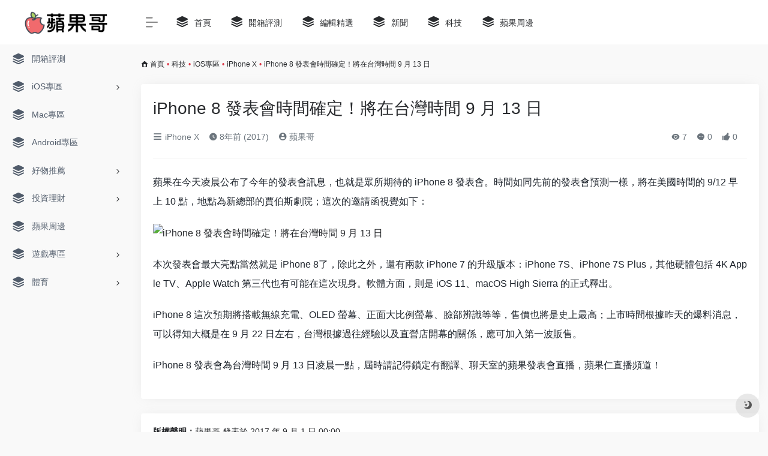

--- FILE ---
content_type: text/html; charset=UTF-8
request_url: https://appleguy.cc/25285/
body_size: 12398
content:
<!DOCTYPE html>
<html lang="zh-TW" class="io-grey-mode">
<head> 
<script>
    var default_c = "io-grey-mode";
    var night = document.cookie.replace(/(?:(?:^|.*;\s*)io_night_mode\s*\=\s*([^;]*).*$)|^.*$/, "$1"); 
    try {
        if (night === "0" || (!night && window.matchMedia("(prefers-color-scheme: dark)").matches)) {
            document.documentElement.classList.add("io-black-mode");
            document.documentElement.classList.remove(default_c);
        } else {
            document.documentElement.classList.remove("io-black-mode");
            document.documentElement.classList.add(default_c);
        }
    } catch (_) {}
</script><meta charset="UTF-8">
<meta name="renderer" content="webkit"/>
<meta name="force-rendering" content="webkit"/>
<meta http-equiv="X-UA-Compatible" content="IE=edge, chrome=1">
<meta name="viewport" content="width=device-width, initial-scale=1.0, minimum-scale=1.0, maximum-scale=1.0, user-scalable=no">
<title>iPhone 8 發表會時間確定！將在台灣時間 9 月 13 日 | 蘋果哥</title>
<meta name="theme-color" content="#f9f9f9" />
<meta name="keywords" content="" />
<meta name="description" content="蘋果在今天凌晨公布了今年的發表會訊息，也就是眾所期待的 iPhone 8 發表會。時間如同先前的發表會預測一樣，將在美國時間的 9/12 早上 10 點，地點為新總部的賈伯斯劇院；這次的邀請函視覺如下：本次發表會最大..." />
<meta property="og:type" content="article">
<meta property="og:url" content="https://appleguy.cc/25285/"/> 
<meta property="og:title" content="iPhone 8 發表會時間確定！將在台灣時間 9 月 13 日 | 蘋果哥">
<meta property="og:description" content="蘋果在今天凌晨公布了今年的發表會訊息，也就是眾所期待的 iPhone 8 發表會。時間如同先前的發表會預測一樣，將在美國時間的 9/12 早上 10 點，地點為新總部的賈伯斯劇院；這次的邀請函視覺如下：本次發表會最大...">
<meta property="og:image" content="https://appleguy.cc/wp-content/uploads/2023/01/20230113081217-63c11261d9d48.png">
<meta property="og:site_name" content="蘋果哥">
<link rel="shortcut icon" href="https://appleguy.cc/wp-content/uploads/2023/01/logo.png">
<link rel="apple-touch-icon" href="https://appleguy.cc/wp-content/uploads/2023/01/logo.png">
<!--[if IE]><script src="https://appleguy.cc/wp-content/themes/onenav/js/html5.min.js"></script><![endif]-->
<meta name='robots' content='index, follow, max-image-preview:large, max-snippet:-1, max-video-preview:-1' />

	<!-- This site is optimized with the Yoast SEO Premium plugin v19.7 (Yoast SEO v22.0) - https://yoast.com/wordpress/plugins/seo/ -->
	<link rel="canonical" href="https://appleguy.cc/25285/" />
	<meta property="og:locale" content="zh_TW" />
	<meta property="og:type" content="article" />
	<meta property="og:title" content="iPhone 8 發表會時間確定！將在台灣時間 9 月 13 日" />
	<meta property="og:description" content="蘋果在今天凌晨公布了今年的發表會訊息，也就是眾所期待的 iPhone 8 發表會。時間如同先前的發表會預測一樣 [&hellip;]" />
	<meta property="og:url" content="https://appleguy.cc/25285/" />
	<meta property="og:site_name" content="蘋果哥" />
	<meta property="article:published_time" content="2017-08-31T16:00:00+00:00" />
	<meta property="og:image" content="https://appleguy.cc/wp-content/uploads/2023/01/20230113081217-63c11261d9d48.png" />
	<meta property="og:image:width" content="800" />
	<meta property="og:image:height" content="450" />
	<meta property="og:image:type" content="image/png" />
	<meta name="author" content="蘋果哥" />
	<meta name="twitter:card" content="summary_large_image" />
	<meta name="twitter:label1" content="作者:" />
	<meta name="twitter:data1" content="蘋果哥" />
	<script type="application/ld+json" class="yoast-schema-graph">{"@context":"https://schema.org","@graph":[{"@type":"WebPage","@id":"https://appleguy.cc/25285/","url":"https://appleguy.cc/25285/","name":"iPhone 8 發表會時間確定！將在台灣時間 9 月 13 日 - 蘋果哥","isPartOf":{"@id":"https://appleguy.cc/#website"},"primaryImageOfPage":{"@id":"https://appleguy.cc/25285/#primaryimage"},"image":{"@id":"https://appleguy.cc/25285/#primaryimage"},"thumbnailUrl":"https://appleguy.cc/wp-content/uploads/2023/01/20230113081217-63c11261d9d48.png","datePublished":"2017-08-31T16:00:00+00:00","dateModified":"2017-08-31T16:00:00+00:00","author":{"@id":"https://appleguy.cc/#/schema/person/cdb1b252970bc0fe2ef14ea2e9f8f79e"},"breadcrumb":{"@id":"https://appleguy.cc/25285/#breadcrumb"},"inLanguage":"zh-TW","potentialAction":[{"@type":"ReadAction","target":["https://appleguy.cc/25285/"]}]},{"@type":"ImageObject","inLanguage":"zh-TW","@id":"https://appleguy.cc/25285/#primaryimage","url":"https://appleguy.cc/wp-content/uploads/2023/01/20230113081217-63c11261d9d48.png","contentUrl":"https://appleguy.cc/wp-content/uploads/2023/01/20230113081217-63c11261d9d48.png","width":800,"height":450},{"@type":"BreadcrumbList","@id":"https://appleguy.cc/25285/#breadcrumb","itemListElement":[{"@type":"ListItem","position":1,"name":"Home","item":"https://appleguy.cc/"},{"@type":"ListItem","position":2,"name":"iPhone 8 發表會時間確定！將在台灣時間 9 月 13 日"}]},{"@type":"WebSite","@id":"https://appleguy.cc/#website","url":"https://appleguy.cc/","name":"蘋果哥","description":"蘋果哥 iPhone/iPad/iOS/Mac最新消息，科技資訊","potentialAction":[{"@type":"SearchAction","target":{"@type":"EntryPoint","urlTemplate":"https://appleguy.cc/?s={search_term_string}"},"query-input":"required name=search_term_string"}],"inLanguage":"zh-TW"},{"@type":"Person","@id":"https://appleguy.cc/#/schema/person/cdb1b252970bc0fe2ef14ea2e9f8f79e","name":"蘋果哥","image":{"@type":"ImageObject","inLanguage":"zh-TW","@id":"https://appleguy.cc/#/schema/person/image/","url":"https://sdn.geekzu.org/avatar/f4e110a8fb2346842d5e175a59e20507?s=96&d=mm&r=g","contentUrl":"https://sdn.geekzu.org/avatar/f4e110a8fb2346842d5e175a59e20507?s=96&d=mm&r=g","caption":"蘋果哥"},"sameAs":["https://appleguy.cc"],"url":"https://appleguy.cc/author/1/"}]}</script>
	<!-- / Yoast SEO Premium plugin. -->


<link rel='dns-prefetch' href='//at.alicdn.com' />
<style id='classic-theme-styles-inline-css' type='text/css'>
/*! This file is auto-generated */
.wp-block-button__link{color:#fff;background-color:#32373c;border-radius:9999px;box-shadow:none;text-decoration:none;padding:calc(.667em + 2px) calc(1.333em + 2px);font-size:1.125em}.wp-block-file__button{background:#32373c;color:#fff;text-decoration:none}
</style>
<link rel='stylesheet' id='iconfont-css' href='https://appleguy.cc/wp-content/themes/onenav/css/iconfont.css?ver=3.1919' type='text/css' media='all' />
<link rel='stylesheet' id='iconfont-io-1-css' href='//at.alicdn.com/t/font_1620678_18rbnd2homc.css?ver=3.1919' type='text/css' media='all' />
<link rel='stylesheet' id='bootstrap-css' href='https://appleguy.cc/wp-content/themes/onenav/css/bootstrap.min.css?ver=3.1919' type='text/css' media='all' />
<link rel='stylesheet' id='lightbox-css' href='https://appleguy.cc/wp-content/themes/onenav/css/jquery.fancybox.min.css?ver=3.1919' type='text/css' media='all' />
<link rel='stylesheet' id='style-css' href='https://appleguy.cc/wp-content/themes/onenav/css/style.min.css?ver=3.1919' type='text/css' media='all' />
<script type="text/javascript" src="https://appleguy.cc/wp-content/themes/onenav/js/jquery.min.js?ver=3.1919" id="jquery-js"></script>
<script type="text/javascript" id="jquery-js-after">
/* <![CDATA[ */
/* <![CDATA[ */ 
        function loadFunc(func) {var oldOnload = window.onload;if(typeof window.onload != "function"){window.onload = func;}else{window.onload = function(){oldOnload();func();}}} 
        /* ]]]]><![CDATA[> */
/* ]]> */
</script>
<link rel="alternate" type="application/json+oembed" href="https://appleguy.cc/wp-json/oembed/1.0/embed?url=https%3A%2F%2Fappleguy.cc%2F25285%2F" />
<link rel="alternate" type="text/xml+oembed" href="https://appleguy.cc/wp-json/oembed/1.0/embed?url=https%3A%2F%2Fappleguy.cc%2F25285%2F&#038;format=xml" />
<style>.customize-width{max-width:1900px}.sidebar-nav{width:220px}@media (min-width: 768px){.main-content{margin-left:220px;}.main-content .page-header{left:220px;}}</style><noscript><style id="rocket-lazyload-nojs-css">.rll-youtube-player, [data-lazy-src]{display:none !important;}</style></noscript><!-- 自定义代码 -->
<!-- Google tag (gtag.js) -->
<script async src="https://www.googletagmanager.com/gtag/js?id=G-1GYN2FE6NR"></script>
<script>
  window.dataLayer = window.dataLayer || [];
  function gtag(){dataLayer.push(arguments);}
  gtag('js', new Date());

  gtag('config', 'G-1GYN2FE6NR');
</script><!-- end 自定义代码 -->
</head> 
<body class="post-template-default single single-post postid-25285 single-format-standard sidebar_no post">
        <div id="sidebar" class="sticky sidebar-nav fade">
            <div class="modal-dialog h-100  sidebar-nav-inner">
                <div class="sidebar-logo border-bottom border-color">
                    <!-- logo -->
                    <div class="logo overflow-hidden">
                                                <a href="https://appleguy.cc" class="logo-expanded">
                            <img src="data:image/svg+xml,%3Csvg%20xmlns='http://www.w3.org/2000/svg'%20viewBox='0%200%200%2040'%3E%3C/svg%3E" height="40" class="logo-light" alt="蘋果哥" data-lazy-src="https://appleguy.cc/wp-content/uploads/2023/01/logo_black.png"><noscript><img src="https://appleguy.cc/wp-content/uploads/2023/01/logo_black.png" height="40" class="logo-light" alt="蘋果哥"></noscript>
                            <img src="data:image/svg+xml,%3Csvg%20xmlns='http://www.w3.org/2000/svg'%20viewBox='0%200%200%2040'%3E%3C/svg%3E" height="40" class="logo-dark d-none" alt="蘋果哥" data-lazy-src="https://appleguy.cc/wp-content/uploads/2023/01/logo_white.png"><noscript><img src="https://appleguy.cc/wp-content/uploads/2023/01/logo_white.png" height="40" class="logo-dark d-none" alt="蘋果哥"></noscript>
                        </a>
                        <a href="https://appleguy.cc" class="logo-collapsed">
                            <img src="data:image/svg+xml,%3Csvg%20xmlns='http://www.w3.org/2000/svg'%20viewBox='0%200%200%2040'%3E%3C/svg%3E" height="40" class="logo-light" alt="蘋果哥" data-lazy-src="https://appleguy.cc/wp-content/uploads/2023/01/logo.png"><noscript><img src="https://appleguy.cc/wp-content/uploads/2023/01/logo.png" height="40" class="logo-light" alt="蘋果哥"></noscript>
                            <img src="data:image/svg+xml,%3Csvg%20xmlns='http://www.w3.org/2000/svg'%20viewBox='0%200%200%2040'%3E%3C/svg%3E" height="40" class="logo-dark d-none" alt="蘋果哥" data-lazy-src="https://appleguy.cc/wp-content/uploads/2023/01/logo.png"><noscript><img src="https://appleguy.cc/wp-content/uploads/2023/01/logo.png" height="40" class="logo-dark d-none" alt="蘋果哥"></noscript>
                        </a>
                    </div>
                    <!-- logo end -->
                </div>
                <div class="sidebar-menu flex-fill">
                    <div class="sidebar-scroll" >
                        <div class="sidebar-menu-inner">
                            <ul> 
                                                                                                        <li class="sidebar-item">
                                            <a href="https://appleguy.cc/#term-2" class="">
                                                <i class="iconfont icon-category icon-fw icon-lg"></i>
                                                <span>開箱評測</span>
                                            </a>
                                        </li> 
                                                                            <li class="sidebar-item">
                                                                                        <a href="https://appleguy.cc/#term-124" class="" data-change="https://appleguy.cc/#term-124">
                                                <i class="iconfont icon-category icon-fw icon-lg"></i>
                                                <span>iOS專區</span>
                                            </a>
                                            <i class="iconfont icon-arrow-r-m sidebar-more text-sm"></i>
                                            <ul >
                                             
                                                <li>
                                                    <a href="https://appleguy.cc/#term-370" class=""><span>iPhone</span></a>
                                                </li>
                                             
                                                <li>
                                                    <a href="https://appleguy.cc/#term-170" class=""><span>iPad</span></a>
                                                </li>
                                             
                                                <li>
                                                    <a href="https://appleguy.cc/#term-862" class=""><span>Apple Watch專區</span></a>
                                                </li>
                                             
                                                <li>
                                                    <a href="https://appleguy.cc/#term-1537" class=""><span>Apple TV 專區</span></a>
                                                </li>
                                             
                                                <li>
                                                    <a href="https://appleguy.cc/#term-691" class=""><span>AirTag 專區</span></a>
                                                </li>
                                             
                                                <li>
                                                    <a href="https://appleguy.cc/#term-188" class=""><span>AirPods 專區</span></a>
                                                </li>
                                                                                        </ul>
                                        </li>
                                                                        <li class="sidebar-item">
                                            <a href="https://appleguy.cc/#term-133" class="">
                                                <i class="iconfont icon-category icon-fw icon-lg"></i>
                                                <span>Mac專區</span>
                                            </a>
                                        </li> 
                                                                            <li class="sidebar-item">
                                            <a href="https://appleguy.cc/#term-2333" class="">
                                                <i class="iconfont icon-category icon-fw icon-lg"></i>
                                                <span>Android專區</span>
                                            </a>
                                        </li> 
                                                                            <li class="sidebar-item">
                                                                                        <a href="https://appleguy.cc/#term-10" class="" data-change="https://appleguy.cc/#term-10">
                                                <i class="iconfont icon-category icon-fw icon-lg"></i>
                                                <span>好物推薦</span>
                                            </a>
                                            <i class="iconfont icon-arrow-r-m sidebar-more text-sm"></i>
                                            <ul >
                                             
                                                <li>
                                                    <a href="https://appleguy.cc/#term-725" class=""><span>產品好物推薦</span></a>
                                                </li>
                                             
                                                <li>
                                                    <a href="https://appleguy.cc/#term-1821" class=""><span>限時免費專區</span></a>
                                                </li>
                                             
                                                <li>
                                                    <a href="https://appleguy.cc/#term-6079" class=""><span>三倍券懶人包</span></a>
                                                </li>
                                             
                                                <li>
                                                    <a href="https://appleguy.cc/#term-2046" class=""><span>五倍券懶人包</span></a>
                                                </li>
                                             
                                                <li>
                                                    <a href="https://appleguy.cc/#term-34" class=""><span>大樂透/威力彩開獎</span></a>
                                                </li>
                                                                                        </ul>
                                        </li>
                                                                        <li class="sidebar-item">
                                                                                        <a href="https://appleguy.cc/#term-106" class="" data-change="https://appleguy.cc/#term-106">
                                                <i class="iconfont icon-category icon-fw icon-lg"></i>
                                                <span>投資理財</span>
                                            </a>
                                            <i class="iconfont icon-arrow-r-m sidebar-more text-sm"></i>
                                            <ul >
                                             
                                                <li>
                                                    <a href="https://appleguy.cc/#term-72" class=""><span>加密貨幣</span></a>
                                                </li>
                                             
                                                <li>
                                                    <a href="https://appleguy.cc/#term-1202" class=""><span>如何賺錢</span></a>
                                                </li>
                                             
                                                <li>
                                                    <a href="https://appleguy.cc/#term-364" class=""><span>房產知識</span></a>
                                                </li>
                                             
                                                <li>
                                                    <a href="https://appleguy.cc/#term-1124" class=""><span>股市盤前資訊</span></a>
                                                </li>
                                                                                        </ul>
                                        </li>
                                                                        <li class="sidebar-item">
                                            <a href="https://appleguy.cc/#term-9" class="">
                                                <i class="iconfont icon-category icon-fw icon-lg"></i>
                                                <span>蘋果周邊</span>
                                            </a>
                                        </li> 
                                                                            <li class="sidebar-item">
                                                                                        <a href="https://appleguy.cc/#term-9058" class="" data-change="https://appleguy.cc/#term-9058">
                                                <i class="iconfont icon-category icon-fw icon-lg"></i>
                                                <span>遊戲專區</span>
                                            </a>
                                            <i class="iconfont icon-arrow-r-m sidebar-more text-sm"></i>
                                            <ul >
                                             
                                                <li>
                                                    <a href="https://appleguy.cc/#term-2636" class=""><span>動物森友會攻略</span></a>
                                                </li>
                                             
                                                <li>
                                                    <a href="https://appleguy.cc/#term-206" class=""><span>手遊推薦</span></a>
                                                </li>
                                             
                                                <li>
                                                    <a href="https://appleguy.cc/#term-207" class=""><span>遊戲推薦</span></a>
                                                </li>
                                                                                        </ul>
                                        </li>
                                                                        <li class="sidebar-item">
                                                                                        <a href="https://appleguy.cc/#term-10138" class="" data-change="https://appleguy.cc/#term-10138">
                                                <i class="iconfont icon-category icon-fw icon-lg"></i>
                                                <span>體育</span>
                                            </a>
                                            <i class="iconfont icon-arrow-r-m sidebar-more text-sm"></i>
                                            <ul >
                                             
                                                <li>
                                                    <a href="https://appleguy.cc/#term-1290" class=""><span>中華職棒直播</span></a>
                                                </li>
                                             
                                                <li>
                                                    <a href="https://appleguy.cc/#term-116" class=""><span>羽球公開賽直播</span></a>
                                                </li>
                                             
                                                <li>
                                                    <a href="https://appleguy.cc/#term-155" class=""><span>NBA直播線上看</span></a>
                                                </li>
                                                                                        </ul>
                                        </li>
                                 
                            </ul>
                        </div>
                    </div>
                </div>
                <div class="border-top py-2 border-color">
                    <div class="flex-bottom">
                        <ul> 
                             
                        </ul>
                    </div>
                </div>
            </div>
        </div>
        <div class="main-content flex-fill">    <div class=" header-nav">
        <div id="header" class="page-header sticky">
            <div class="navbar navbar-expand-md">
                <div class="container-fluid p-0 position-relative">
                    <div class="position-absolute w-100 text-center">
                        <a href="https://appleguy.cc" class="navbar-brand d-md-none m-0" title="蘋果哥">
                            <img src="data:image/svg+xml,%3Csvg%20xmlns='http://www.w3.org/2000/svg'%20viewBox='0%200%200%2030'%3E%3C/svg%3E" class="logo-light" alt="蘋果哥" height="30" data-lazy-src="https://appleguy.cc/wp-content/uploads/2023/01/logo_black.png"><noscript><img src="https://appleguy.cc/wp-content/uploads/2023/01/logo_black.png" class="logo-light" alt="蘋果哥" height="30"></noscript>
                            <img src="data:image/svg+xml,%3Csvg%20xmlns='http://www.w3.org/2000/svg'%20viewBox='0%200%200%2030'%3E%3C/svg%3E" class="logo-dark d-none" alt="蘋果哥" height="30" data-lazy-src="https://appleguy.cc/wp-content/uploads/2023/01/logo_white.png"><noscript><img src="https://appleguy.cc/wp-content/uploads/2023/01/logo_white.png" class="logo-dark d-none" alt="蘋果哥" height="30"></noscript>
                        </a>
                    </div>
                    <div class="nav-item d-md-none mobile-menu py-2 position-relative"><a href="javascript:" id="sidebar-switch" data-toggle="modal" data-target="#sidebar"><i class="iconfont icon-classification icon-lg"></i></a></div>                    <div class="collapse navbar-collapse order-2 order-md-1">
                        <div class="header-mini-btn">
                            <label>
                                <input id="mini-button" type="checkbox" checked="checked">
                                <svg viewBox="0 0 100 100" xmlns="http://www.w3.org/2000/svg"> 
                                    <path class="line--1" d="M0 40h62c18 0 18-20-17 5L31 55"></path>
                                    <path class="line--2" d="M0 50h80"></path>
                                    <path class="line--3" d="M0 60h62c18 0 18 20-17-5L31 45"></path>
                                </svg>
                            </label>
                        
                        </div>
                                                <ul class="navbar-nav navbar-top site-menu mr-4">
                            <li id="menu-item-26850" class="menu-item menu-item-type-custom menu-item-object-custom menu-item-26850"><a href="/">
        <i class="iconfont icon-category icon-fw icon-lg"></i>
                <span>首頁</span></a></li>
<li id="menu-item-19" class="menu-item menu-item-type-taxonomy menu-item-object-category menu-item-19"><a href="https://appleguy.cc/category/%e9%96%8b%e7%ae%b1%e8%a9%95%e6%b8%ac/">
        <i class="iconfont icon-category icon-fw icon-lg"></i>
                <span>開箱評測</span></a></li>
<li id="menu-item-26851" class="menu-item menu-item-type-taxonomy menu-item-object-category menu-item-26851"><a href="https://appleguy.cc/category/%e5%85%b6%e4%bb%96/%e7%b7%a8%e8%bc%af%e7%b2%be%e9%81%b8/">
        <i class="iconfont icon-category icon-fw icon-lg"></i>
                <span>編輯精選</span></a></li>
<li id="menu-item-26852" class="menu-item menu-item-type-taxonomy menu-item-object-category menu-item-26852"><a href="https://appleguy.cc/category/%e6%96%b0%e8%81%9e/">
        <i class="iconfont icon-category icon-fw icon-lg"></i>
                <span>新聞</span></a></li>
<li id="menu-item-26853" class="menu-item menu-item-type-taxonomy menu-item-object-category current-post-ancestor menu-item-26853"><a href="https://appleguy.cc/category/%e7%a7%91%e6%8a%80/">
        <i class="iconfont icon-category icon-fw icon-lg"></i>
                <span>科技</span></a></li>
<li id="menu-item-18" class="menu-item menu-item-type-taxonomy menu-item-object-category menu-item-18"><a href="https://appleguy.cc/category/%e8%98%8b%e6%9e%9c%e5%91%a8%e9%82%8a/">
        <i class="iconfont icon-category icon-fw icon-lg"></i>
                <span>蘋果周邊</span></a></li>
 
                        </ul>
                    </div>
                    <ul class="nav navbar-menu text-xs order-1 order-md-2 position-relative">
                                                                                                                    </ul>
                </div>
            </div>
        </div>
        <div class="placeholder"></div>
            </div>
  <div id="content" class="container my-3 my-md-4">
    <nav class="text-xs mb-3 mb-md-4"  aria-label="breadcrumb"><i class="iconfont icon-home"></i> <a class="crumbs" href="https://appleguy.cc/">首頁</a><i class="text-danger px-1">•</i><a href="https://appleguy.cc/category/%e7%a7%91%e6%8a%80/">科技</a><i class="text-danger px-1">•</i><a href="https://appleguy.cc/category/%e7%a7%91%e6%8a%80/ios%e5%b0%88%e5%8d%80/">iOS專區</a><i class="text-danger px-1">•</i><a href="https://appleguy.cc/category/%e7%a7%91%e6%8a%80/ios%e5%b0%88%e5%8d%80/iphone-x/" rel="category tag">iPhone X</a><i class="text-danger px-1">•</i><span aria-current="page">iPhone 8 發表會時間確定！將在台灣時間 9 月 13 日</span></nav>    <main class="content" role="main">
    <div class="content-wrap">
        <div class="content-layout">
            <div class="panel card">
            <div class="card-body">
                <div class="panel-header mb-4">
                                        <h1 class="h3 mb-3">iPhone 8 發表會時間確定！將在台灣時間 9 月 13 日</h1>
                    <div class="d-flex flex-fill text-muted text-sm pb-4 border-bottom border-t">
                    <span class="mr-3 d-none d-sm-block"><a href="https://appleguy.cc/category/%e7%a7%91%e6%8a%80/ios%e5%b0%88%e5%8d%80/iphone-x/"><i class="iconfont icon-classification"></i> iPhone X</a></span>                    <span class="mr-3 d-none d-sm-block"><i class="iconfont icon-time"></i> 8年前 (2017)</span>
                    <span class="mr-3"><a href="https://appleguy.cc/author/1/" title="蘋果哥"><i class="iconfont icon-user-circle"></i> 蘋果哥</a></span>
                                        <div class="flex-fill"></div>
                    <span class="views mr-3"><i class="iconfont icon-chakan"></i> 7</span>                    <span class="mr-3"><a class="smooth-n" href="#comments"> <i class="iconfont icon-comment"></i> 0</a></span>
                    
                <span class="mr-3"><a class="btn-like btn-link-like " href="javascript:;" data-action="post_like" data-id="25285"><i class="iconfont icon-like"></i> <span class="like-count">0</span></a></span>                    </div>
                </div>
                                <div class="panel-body single mt-2"> 
                    <p>蘋果在今天凌晨公布了今年的發表會訊息，也就是眾所期待的 iPhone 8 發表會。時間如同先前的發表會預測一樣，將在美國時間的 9/12 早上 10 點，地點為新總部的賈伯斯劇院；這次的邀請函視覺如下：</p>
<p><img decoding="async" data-src="https://img.applealmond.com/2017/09/apple_sept_2017_event.jpg" src="https://appleguy.cc/wp-content/themes/onenav/images/t.png" alt="iPhone 8 發表會時間確定！將在台灣時間 9 月 13 日"></p>
<p>本次發表會最大亮點當然就是 iPhone 8了，除此之外，還有兩款 iPhone 7 的升級版本：iPhone 7S、iPhone 7S Plus，其他硬體包括 4K Apple TV、Apple Watch 第三代也有可能在這次現身。軟體方面，則是 iOS 11、macOS High Sierra 的正式釋出。</p>
<p>iPhone 8 這次預期將搭載無線充電、OLED 螢幕、正面大比例螢幕、臉部辨識等等，售價也將是史上最高；上市時間根據昨天的爆料消息，可以得知大概是在 9 月 22 日左右，台灣根據過往經驗以及直營店開幕的關係，應可加入第一波販售。</p>
<p>iPhone 8 發表會為台灣時間 9 月 13 日凌晨一點，屆時請記得鎖定有翻譯、聊天室的蘋果發表會直播，蘋果仁直播頻道！</p>
                                    </div>
            
                <div class="tags my-2">
                                    </div>
                 
                            </div>
            </div>
            <div class="single-top-area text-sm card mt-4">
                    
                <div class="card-body"> 
                    <strong>版權聲明：</strong><a href="https://appleguy.cc/author/1/" title="蘋果哥">蘋果哥</a> 發表於 2017 年 9 月 1 日 00:00。<br/>
                    <strong>轉載請注明：</strong><a href="https://appleguy.cc/25285/" rel="bookmark" title="本文固定友情鏈結 https://appleguy.cc/25285/">iPhone 8 發表會時間確定！將在台灣時間 9 月 13 日 | 蘋果哥</a>
                </div>
                    
            </div>
            <div class="near-navigation rounded mt-4 py-2">
                                                <div class="nav previous border-right border-color">
                    <a class="near-permalink" href="https://appleguy.cc/25289/">
                    <span>上一篇</span>
                    <h4 class="near-title">iPhone 8 上市日期流出，一個月內即將登場</h4>
                    </a>
                </div>
                                                <div class="nav next border-left border-color">
                    <a class="near-permalink" href="https://appleguy.cc/25265/">
                    <span>下一篇</span>
                    <h4 class="near-title">【獨家消息】iPhone 8 將推出兩種螢幕尺寸版本，支援螢幕指紋辨識</h4>
                </a>
                </div>
                            </div>
            <h4 class="text-gray text-lg my-4"><i class="site-tag iconfont icon-book icon-lg mr-1" ></i>相關文章</h4>
            <div class="row mb-n4"> 
                                <div class="col-6 col-md-4">
                   
    		<div class="card-post list-item">
                <!-- <div class="media media-4x3 p-0 rounded"> -->
                <div class="media media-16x9 p-0 rounded">
                                        <a class="media-content" href="https://appleguy.cc/22840/"  data-src="https://appleguy.cc/wp-content/uploads/2023/01/20230113072744-63c107f03a298.jpg"></a>
                                    </div>
                <div class="list-content">
                    <div class="list-body">
                        <a href="https://appleguy.cc/22840/"  class="list-title text-md overflowClip_2">
                        [iPhone X 桌布下載] 精選 20 張海平面系列 iPhone X 桌布                        </a>
                    </div>
                    <div class="list-footer">
                        <div class="d-flex flex-fill align-items-center">
                            <a href="https://appleguy.cc/author/1/" class="flex-avatar mr-1" >
                            <img alt='' src="data:image/svg+xml,%3Csvg%20xmlns='http://www.w3.org/2000/svg'%20viewBox='0%200%2020%2020'%3E%3C/svg%3E" data-lazy-srcset='https://sdn.geekzu.org/avatar/f4e110a8fb2346842d5e175a59e20507?s=40&#038;d=mm&#038;r=g 2x' class='avatar avatar-20 photo' height='20' width='20' decoding='async' data-lazy-src="https://sdn.geekzu.org/avatar/f4e110a8fb2346842d5e175a59e20507?s=20&#038;d=mm&#038;r=g"/><noscript><img alt='' src='https://sdn.geekzu.org/avatar/f4e110a8fb2346842d5e175a59e20507?s=20&#038;d=mm&#038;r=g' srcset='https://sdn.geekzu.org/avatar/f4e110a8fb2346842d5e175a59e20507?s=40&#038;d=mm&#038;r=g 2x' class='avatar avatar-20 photo' height='20' width='20' decoding='async'/></noscript>               
                            </a>
                            <a href="https://appleguy.cc/author/1/" class="d-none d-md-inline-block text-xs" >蘋果哥</a>
                            <div class="flex-fill"></div>
                            <div class="text-muted text-xs">
                                <span class="views mr-1"><i class="iconfont icon-chakan mr-1"></i>2</span>                                                                <a href="https://appleguy.cc/22840/"><i class="iconfont icon-heart mr-1"></i>0</a>
                                                            </div>
                        </div>
                    </div>
                </div>
            </div>								

                </div>
                            <div class="col-6 col-md-4">
                   
    		<div class="card-post list-item">
                <!-- <div class="media media-4x3 p-0 rounded"> -->
                <div class="media media-16x9 p-0 rounded">
                                        <a class="media-content" href="https://appleguy.cc/24852/"  data-src="https://appleguy.cc/wp-content/uploads/2023/01/20230113080417-63c11081428b0.jpg"></a>
                                    </div>
                <div class="list-content">
                    <div class="list-body">
                        <a href="https://appleguy.cc/24852/"  class="list-title text-md overflowClip_2">
                        iPhone X 開箱動手玩，評測心得分享                        </a>
                    </div>
                    <div class="list-footer">
                        <div class="d-flex flex-fill align-items-center">
                            <a href="https://appleguy.cc/author/1/" class="flex-avatar mr-1" >
                            <img alt='' src="data:image/svg+xml,%3Csvg%20xmlns='http://www.w3.org/2000/svg'%20viewBox='0%200%2020%2020'%3E%3C/svg%3E" data-lazy-srcset='https://sdn.geekzu.org/avatar/f4e110a8fb2346842d5e175a59e20507?s=40&#038;d=mm&#038;r=g 2x' class='avatar avatar-20 photo' height='20' width='20' decoding='async' data-lazy-src="https://sdn.geekzu.org/avatar/f4e110a8fb2346842d5e175a59e20507?s=20&#038;d=mm&#038;r=g"/><noscript><img alt='' src='https://sdn.geekzu.org/avatar/f4e110a8fb2346842d5e175a59e20507?s=20&#038;d=mm&#038;r=g' srcset='https://sdn.geekzu.org/avatar/f4e110a8fb2346842d5e175a59e20507?s=40&#038;d=mm&#038;r=g 2x' class='avatar avatar-20 photo' height='20' width='20' decoding='async'/></noscript>               
                            </a>
                            <a href="https://appleguy.cc/author/1/" class="d-none d-md-inline-block text-xs" >蘋果哥</a>
                            <div class="flex-fill"></div>
                            <div class="text-muted text-xs">
                                <span class="views mr-1"><i class="iconfont icon-chakan mr-1"></i>3</span>                                                                <a href="https://appleguy.cc/24852/"><i class="iconfont icon-heart mr-1"></i>0</a>
                                                            </div>
                        </div>
                    </div>
                </div>
            </div>								

                </div>
                            <div class="col-6 col-md-4">
                   
    		<div class="card-post list-item">
                <!-- <div class="media media-4x3 p-0 rounded"> -->
                <div class="media media-16x9 p-0 rounded">
                                        <a class="media-content" href="https://appleguy.cc/25210/"  data-src="https://appleguy.cc/wp-content/uploads/2023/01/20230113081045-63c11205b2151.jpg"></a>
                                    </div>
                <div class="list-content">
                    <div class="list-body">
                        <a href="https://appleguy.cc/25210/"  class="list-title text-md overflowClip_2">
                        iOS 11 GM 版大洩密，臉部辨識 100% 確認、AirPods將更新                        </a>
                    </div>
                    <div class="list-footer">
                        <div class="d-flex flex-fill align-items-center">
                            <a href="https://appleguy.cc/author/1/" class="flex-avatar mr-1" >
                            <img alt='' src="data:image/svg+xml,%3Csvg%20xmlns='http://www.w3.org/2000/svg'%20viewBox='0%200%2020%2020'%3E%3C/svg%3E" data-lazy-srcset='https://sdn.geekzu.org/avatar/f4e110a8fb2346842d5e175a59e20507?s=40&#038;d=mm&#038;r=g 2x' class='avatar avatar-20 photo' height='20' width='20' decoding='async' data-lazy-src="https://sdn.geekzu.org/avatar/f4e110a8fb2346842d5e175a59e20507?s=20&#038;d=mm&#038;r=g"/><noscript><img alt='' src='https://sdn.geekzu.org/avatar/f4e110a8fb2346842d5e175a59e20507?s=20&#038;d=mm&#038;r=g' srcset='https://sdn.geekzu.org/avatar/f4e110a8fb2346842d5e175a59e20507?s=40&#038;d=mm&#038;r=g 2x' class='avatar avatar-20 photo' height='20' width='20' decoding='async'/></noscript>               
                            </a>
                            <a href="https://appleguy.cc/author/1/" class="d-none d-md-inline-block text-xs" >蘋果哥</a>
                            <div class="flex-fill"></div>
                            <div class="text-muted text-xs">
                                <span class="views mr-1"><i class="iconfont icon-chakan mr-1"></i>13</span>                                                                <a href="https://appleguy.cc/25210/"><i class="iconfont icon-heart mr-1"></i>0</a>
                                                            </div>
                        </div>
                    </div>
                </div>
            </div>								

                </div>
                            <div class="col-6 col-md-4">
                   
    		<div class="card-post list-item">
                <!-- <div class="media media-4x3 p-0 rounded"> -->
                <div class="media media-16x9 p-0 rounded">
                                        <a class="media-content" href="https://appleguy.cc/25232/"  data-src="https://appleguy.cc/wp-content/uploads/2023/01/20230113081112-63c1122067346.jpg"></a>
                                    </div>
                <div class="list-content">
                    <div class="list-body">
                        <a href="https://appleguy.cc/25232/"  class="list-title text-md overflowClip_2">
                        iPhone 8 台灣確認首波發售，預購日為 9 月 15 日                        </a>
                    </div>
                    <div class="list-footer">
                        <div class="d-flex flex-fill align-items-center">
                            <a href="https://appleguy.cc/author/1/" class="flex-avatar mr-1" >
                            <img alt='' src="data:image/svg+xml,%3Csvg%20xmlns='http://www.w3.org/2000/svg'%20viewBox='0%200%2020%2020'%3E%3C/svg%3E" data-lazy-srcset='https://sdn.geekzu.org/avatar/f4e110a8fb2346842d5e175a59e20507?s=40&#038;d=mm&#038;r=g 2x' class='avatar avatar-20 photo' height='20' width='20' decoding='async' data-lazy-src="https://sdn.geekzu.org/avatar/f4e110a8fb2346842d5e175a59e20507?s=20&#038;d=mm&#038;r=g"/><noscript><img alt='' src='https://sdn.geekzu.org/avatar/f4e110a8fb2346842d5e175a59e20507?s=20&#038;d=mm&#038;r=g' srcset='https://sdn.geekzu.org/avatar/f4e110a8fb2346842d5e175a59e20507?s=40&#038;d=mm&#038;r=g 2x' class='avatar avatar-20 photo' height='20' width='20' decoding='async'/></noscript>               
                            </a>
                            <a href="https://appleguy.cc/author/1/" class="d-none d-md-inline-block text-xs" >蘋果哥</a>
                            <div class="flex-fill"></div>
                            <div class="text-muted text-xs">
                                <span class="views mr-1"><i class="iconfont icon-chakan mr-1"></i>12</span>                                                                <a href="https://appleguy.cc/25232/"><i class="iconfont icon-heart mr-1"></i>0</a>
                                                            </div>
                        </div>
                    </div>
                </div>
            </div>								

                </div>
                            <div class="col-6 col-md-4">
                   
    		<div class="card-post list-item">
                <!-- <div class="media media-4x3 p-0 rounded"> -->
                <div class="media media-16x9 p-0 rounded">
                                        <a class="media-content" href="https://appleguy.cc/25045/"  data-src="https://appleguy.cc/wp-content/uploads/2023/01/20230113080740-63c1114c6fa14.png"></a>
                                    </div>
                <div class="list-content">
                    <div class="list-body">
                        <a href="https://appleguy.cc/25045/"  class="list-title text-md overflowClip_2">
                        iPhone X 確定搭載 3GB RAM、電池容量比 iPhone 8 Plus 還大                        </a>
                    </div>
                    <div class="list-footer">
                        <div class="d-flex flex-fill align-items-center">
                            <a href="https://appleguy.cc/author/1/" class="flex-avatar mr-1" >
                            <img alt='' src="data:image/svg+xml,%3Csvg%20xmlns='http://www.w3.org/2000/svg'%20viewBox='0%200%2020%2020'%3E%3C/svg%3E" data-lazy-srcset='https://sdn.geekzu.org/avatar/f4e110a8fb2346842d5e175a59e20507?s=40&#038;d=mm&#038;r=g 2x' class='avatar avatar-20 photo' height='20' width='20' decoding='async' data-lazy-src="https://sdn.geekzu.org/avatar/f4e110a8fb2346842d5e175a59e20507?s=20&#038;d=mm&#038;r=g"/><noscript><img alt='' src='https://sdn.geekzu.org/avatar/f4e110a8fb2346842d5e175a59e20507?s=20&#038;d=mm&#038;r=g' srcset='https://sdn.geekzu.org/avatar/f4e110a8fb2346842d5e175a59e20507?s=40&#038;d=mm&#038;r=g 2x' class='avatar avatar-20 photo' height='20' width='20' decoding='async'/></noscript>               
                            </a>
                            <a href="https://appleguy.cc/author/1/" class="d-none d-md-inline-block text-xs" >蘋果哥</a>
                            <div class="flex-fill"></div>
                            <div class="text-muted text-xs">
                                <span class="views mr-1"><i class="iconfont icon-chakan mr-1"></i>10</span>                                                                <a href="https://appleguy.cc/25045/"><i class="iconfont icon-heart mr-1"></i>0</a>
                                                            </div>
                        </div>
                    </div>
                </div>
            </div>								

                </div>
                            <div class="col-6 col-md-4">
                   
    		<div class="card-post list-item">
                <!-- <div class="media media-4x3 p-0 rounded"> -->
                <div class="media media-16x9 p-0 rounded">
                                        <a class="media-content" href="https://appleguy.cc/25200/"  data-src="https://appleguy.cc/wp-content/uploads/2023/01/20230113081036-63c111fcec71c.png"></a>
                                    </div>
                <div class="list-content">
                    <div class="list-body">
                        <a href="https://appleguy.cc/25200/"  class="list-title text-md overflowClip_2">
                        iPhone 8 / iPhone X 六大預測，能命中幾個？                        </a>
                    </div>
                    <div class="list-footer">
                        <div class="d-flex flex-fill align-items-center">
                            <a href="https://appleguy.cc/author/1/" class="flex-avatar mr-1" >
                            <img alt='' src="data:image/svg+xml,%3Csvg%20xmlns='http://www.w3.org/2000/svg'%20viewBox='0%200%2020%2020'%3E%3C/svg%3E" data-lazy-srcset='https://sdn.geekzu.org/avatar/f4e110a8fb2346842d5e175a59e20507?s=40&#038;d=mm&#038;r=g 2x' class='avatar avatar-20 photo' height='20' width='20' decoding='async' data-lazy-src="https://sdn.geekzu.org/avatar/f4e110a8fb2346842d5e175a59e20507?s=20&#038;d=mm&#038;r=g"/><noscript><img alt='' src='https://sdn.geekzu.org/avatar/f4e110a8fb2346842d5e175a59e20507?s=20&#038;d=mm&#038;r=g' srcset='https://sdn.geekzu.org/avatar/f4e110a8fb2346842d5e175a59e20507?s=40&#038;d=mm&#038;r=g 2x' class='avatar avatar-20 photo' height='20' width='20' decoding='async'/></noscript>               
                            </a>
                            <a href="https://appleguy.cc/author/1/" class="d-none d-md-inline-block text-xs" >蘋果哥</a>
                            <div class="flex-fill"></div>
                            <div class="text-muted text-xs">
                                <span class="views mr-1"><i class="iconfont icon-chakan mr-1"></i>7</span>                                                                <a href="https://appleguy.cc/25200/"><i class="iconfont icon-heart mr-1"></i>0</a>
                                                            </div>
                        </div>
                    </div>
                </div>
            </div>								

                </div>
                        </div>
            
<!-- comments -->
        </div> 
    </div> 
    <div class="sidebar sidebar-tools d-none d-lg-block">
							<div id="add-widgets" class="card widget_text bk">
				
				<div class="card-header">
					<span><i class="iconfont icon-category mr-2"></i>添加小工具</span>
				</div>
				<div class="card-body text-sm">
					<a href="https://appleguy.cc/wp-admin/widgets.php" target="_blank">點此為“正文側邊欄”添加小工具</a>
				</div>
			</div>
			
	
	</div>
    </main>
</div>
 
<div class="main-footer footer-stick container container-fluid customize-width pt-4 pb-3 footer-type-big">

    <div class="footer-inner card rounded-xl m-0">
        <div class="footer-text card-body text-muted text-center text-md-left">
                        <div class="row my-4">
                                <div class="col-12 col-md-4 mb-4 mb-md-0">
                    <a class="footer-logo" href="https://appleguy.cc" title="蘋果哥">
                        <img src="data:image/svg+xml,%3Csvg%20xmlns='http://www.w3.org/2000/svg'%20viewBox='0%200%200%2040'%3E%3C/svg%3E" class="logo-light mb-3" alt="蘋果哥" height="40" data-lazy-src="https://appleguy.cc/wp-content/uploads/2023/01/logo_black.png"><noscript><img src="https://appleguy.cc/wp-content/uploads/2023/01/logo_black.png" class="logo-light mb-3" alt="蘋果哥" height="40"></noscript>
                        <img src="data:image/svg+xml,%3Csvg%20xmlns='http://www.w3.org/2000/svg'%20viewBox='0%200%200%2040'%3E%3C/svg%3E" class="logo-dark d-none mb-3" alt="蘋果哥" height="40" data-lazy-src="https://appleguy.cc/wp-content/uploads/2023/01/logo_white.png"><noscript><img src="https://appleguy.cc/wp-content/uploads/2023/01/logo_white.png" class="logo-dark d-none mb-3" alt="蘋果哥" height="40"></noscript>
                    </a>
                    <div class="text-sm">蘋果哥 iPhone/iPad/iOS/Mac最新消息，科技資訊</div>
                </div>
                                <div class="col-12 col-md-5 mb-4 mb-md-0"> 
                    <p class="footer-links text-sm mb-3"><!--<a href="https://appleguy.cc/">友鏈申請</a>
<a href="https://appleguy.cc/">免責聲明</a>
<a href="https://appleguy.cc/">廣告合作</a>
<a href="https://appleguy.cc/">關於我們</a>--></p>                                        <div class="footer-social">
                                            </div>
                </div>
                                <div class="col-12 col-md-3 text-md-right mb-4 mb-md-0">
                                </div>
                            </div>
                        <div class="footer-copyright text-xs">
            Copyright © 2026 <a href="https://appleguy.cc" title="蘋果哥" rel="home">蘋果哥</a>&nbsp;<!-- Google tag (gtag.js) -->
<script async src="https://www.googletagmanager.com/gtag/js?id=G-7G9MTRE51J"></script>
<script>
  window.dataLayer = window.dataLayer || [];
  function gtag(){dataLayer.push(arguments);}
  gtag('js', new Date());

  gtag('config', 'G-7G9MTRE51J');
</script>            </div>
        </div>
    </div>
</div>
</div><!-- main-content end -->

<footer>
    <div id="footer-tools" class="d-flex flex-column">
        <a href="javascript:" id="go-to-up" class="btn rounded-circle go-up m-1" rel="go-top">
            <i class="iconfont icon-to-up"></i>
        </a>
                                                <a href="javascript:" id="switch-mode" class="btn rounded-circle switch-dark-mode m-1" data-toggle="tooltip" data-placement="left" title="夜間模式">
            <i class="mode-ico iconfont icon-light"></i>
        </a>
            </div>
</footer>
<script type="text/javascript" id="rocket-browser-checker-js-after">
/* <![CDATA[ */
"use strict";var _createClass=function(){function defineProperties(target,props){for(var i=0;i<props.length;i++){var descriptor=props[i];descriptor.enumerable=descriptor.enumerable||!1,descriptor.configurable=!0,"value"in descriptor&&(descriptor.writable=!0),Object.defineProperty(target,descriptor.key,descriptor)}}return function(Constructor,protoProps,staticProps){return protoProps&&defineProperties(Constructor.prototype,protoProps),staticProps&&defineProperties(Constructor,staticProps),Constructor}}();function _classCallCheck(instance,Constructor){if(!(instance instanceof Constructor))throw new TypeError("Cannot call a class as a function")}var RocketBrowserCompatibilityChecker=function(){function RocketBrowserCompatibilityChecker(options){_classCallCheck(this,RocketBrowserCompatibilityChecker),this.passiveSupported=!1,this._checkPassiveOption(this),this.options=!!this.passiveSupported&&options}return _createClass(RocketBrowserCompatibilityChecker,[{key:"_checkPassiveOption",value:function(self){try{var options={get passive(){return!(self.passiveSupported=!0)}};window.addEventListener("test",null,options),window.removeEventListener("test",null,options)}catch(err){self.passiveSupported=!1}}},{key:"initRequestIdleCallback",value:function(){!1 in window&&(window.requestIdleCallback=function(cb){var start=Date.now();return setTimeout(function(){cb({didTimeout:!1,timeRemaining:function(){return Math.max(0,50-(Date.now()-start))}})},1)}),!1 in window&&(window.cancelIdleCallback=function(id){return clearTimeout(id)})}},{key:"isDataSaverModeOn",value:function(){return"connection"in navigator&&!0===navigator.connection.saveData}},{key:"supportsLinkPrefetch",value:function(){var elem=document.createElement("link");return elem.relList&&elem.relList.supports&&elem.relList.supports("prefetch")&&window.IntersectionObserver&&"isIntersecting"in IntersectionObserverEntry.prototype}},{key:"isSlowConnection",value:function(){return"connection"in navigator&&"effectiveType"in navigator.connection&&("2g"===navigator.connection.effectiveType||"slow-2g"===navigator.connection.effectiveType)}}]),RocketBrowserCompatibilityChecker}();
/* ]]> */
</script>
<script type="text/javascript" id="rocket-preload-links-js-extra">
/* <![CDATA[ */
var RocketPreloadLinksConfig = {"excludeUris":"\/(?:.+\/)?feed(?:\/(?:.+\/?)?)?$|\/(?:.+\/)?embed\/|\/(index\\.php\/)?wp\\-json(\/.*|$)|\/refer\/|\/go\/|\/recommend\/|\/recommends\/","usesTrailingSlash":"1","imageExt":"jpg|jpeg|gif|png|tiff|bmp|webp|avif|pdf|doc|docx|xls|xlsx|php","fileExt":"jpg|jpeg|gif|png|tiff|bmp|webp|avif|pdf|doc|docx|xls|xlsx|php|html|htm","siteUrl":"https:\/\/appleguy.cc","onHoverDelay":"100","rateThrottle":"3"};
/* ]]> */
</script>
<script type="text/javascript" id="rocket-preload-links-js-after">
/* <![CDATA[ */
(function() {
"use strict";var r="function"==typeof Symbol&&"symbol"==typeof Symbol.iterator?function(e){return typeof e}:function(e){return e&&"function"==typeof Symbol&&e.constructor===Symbol&&e!==Symbol.prototype?"symbol":typeof e},e=function(){function i(e,t){for(var n=0;n<t.length;n++){var i=t[n];i.enumerable=i.enumerable||!1,i.configurable=!0,"value"in i&&(i.writable=!0),Object.defineProperty(e,i.key,i)}}return function(e,t,n){return t&&i(e.prototype,t),n&&i(e,n),e}}();function i(e,t){if(!(e instanceof t))throw new TypeError("Cannot call a class as a function")}var t=function(){function n(e,t){i(this,n),this.browser=e,this.config=t,this.options=this.browser.options,this.prefetched=new Set,this.eventTime=null,this.threshold=1111,this.numOnHover=0}return e(n,[{key:"init",value:function(){!this.browser.supportsLinkPrefetch()||this.browser.isDataSaverModeOn()||this.browser.isSlowConnection()||(this.regex={excludeUris:RegExp(this.config.excludeUris,"i"),images:RegExp(".("+this.config.imageExt+")$","i"),fileExt:RegExp(".("+this.config.fileExt+")$","i")},this._initListeners(this))}},{key:"_initListeners",value:function(e){-1<this.config.onHoverDelay&&document.addEventListener("mouseover",e.listener.bind(e),e.listenerOptions),document.addEventListener("mousedown",e.listener.bind(e),e.listenerOptions),document.addEventListener("touchstart",e.listener.bind(e),e.listenerOptions)}},{key:"listener",value:function(e){var t=e.target.closest("a"),n=this._prepareUrl(t);if(null!==n)switch(e.type){case"mousedown":case"touchstart":this._addPrefetchLink(n);break;case"mouseover":this._earlyPrefetch(t,n,"mouseout")}}},{key:"_earlyPrefetch",value:function(t,e,n){var i=this,r=setTimeout(function(){if(r=null,0===i.numOnHover)setTimeout(function(){return i.numOnHover=0},1e3);else if(i.numOnHover>i.config.rateThrottle)return;i.numOnHover++,i._addPrefetchLink(e)},this.config.onHoverDelay);t.addEventListener(n,function e(){t.removeEventListener(n,e,{passive:!0}),null!==r&&(clearTimeout(r),r=null)},{passive:!0})}},{key:"_addPrefetchLink",value:function(i){return this.prefetched.add(i.href),new Promise(function(e,t){var n=document.createElement("link");n.rel="prefetch",n.href=i.href,n.onload=e,n.onerror=t,document.head.appendChild(n)}).catch(function(){})}},{key:"_prepareUrl",value:function(e){if(null===e||"object"!==(void 0===e?"undefined":r(e))||!1 in e||-1===["http:","https:"].indexOf(e.protocol))return null;var t=e.href.substring(0,this.config.siteUrl.length),n=this._getPathname(e.href,t),i={original:e.href,protocol:e.protocol,origin:t,pathname:n,href:t+n};return this._isLinkOk(i)?i:null}},{key:"_getPathname",value:function(e,t){var n=t?e.substring(this.config.siteUrl.length):e;return n.startsWith("/")||(n="/"+n),this._shouldAddTrailingSlash(n)?n+"/":n}},{key:"_shouldAddTrailingSlash",value:function(e){return this.config.usesTrailingSlash&&!e.endsWith("/")&&!this.regex.fileExt.test(e)}},{key:"_isLinkOk",value:function(e){return null!==e&&"object"===(void 0===e?"undefined":r(e))&&(!this.prefetched.has(e.href)&&e.origin===this.config.siteUrl&&-1===e.href.indexOf("?")&&-1===e.href.indexOf("#")&&!this.regex.excludeUris.test(e.href)&&!this.regex.images.test(e.href))}}],[{key:"run",value:function(){"undefined"!=typeof RocketPreloadLinksConfig&&new n(new RocketBrowserCompatibilityChecker({capture:!0,passive:!0}),RocketPreloadLinksConfig).init()}}]),n}();t.run();
}());
/* ]]> */
</script>
<script type="text/javascript" src="https://appleguy.cc/wp-content/themes/onenav/js/clipboard.min.js?ver=3.1919" id="clipboard-mini-js"></script>
<script type="text/javascript" src="https://appleguy.cc/wp-content/themes/onenav/js/echarts.min.js?ver=3.1919" id="echarts-js"></script>
<script type="text/javascript" src="https://appleguy.cc/wp-content/themes/onenav/js/popper.min.js?ver=3.1919" id="popper-js"></script>
<script type="text/javascript" src="https://appleguy.cc/wp-content/themes/onenav/js/bootstrap.min.js?ver=3.1919" id="bootstrap-js"></script>
<script type="text/javascript" src="https://appleguy.cc/wp-content/themes/onenav/js/theia-sticky-sidebar.js?ver=3.1919" id="sidebar-js"></script>
<script type="text/javascript" src="https://appleguy.cc/wp-content/themes/onenav/js/lazyload.min.js?ver=3.1919" id="lazyload-js"></script>
<script type="text/javascript" src="https://appleguy.cc/wp-content/themes/onenav/js/jquery.fancybox.min.js?ver=3.1919" id="lightbox-js-js"></script>
<script type="text/javascript" id="appjs-js-extra">
/* <![CDATA[ */
var theme = {"ajaxurl":"https:\/\/appleguy.cc\/wp-admin\/admin-ajax.php","addico":"https:\/\/appleguy.cc\/wp-content\/themes\/onenav\/images\/add.png","order":"asc","formpostion":"top","defaultclass":"io-grey-mode","isCustomize":"","icourl":"https:\/\/api.iowen.cn\/favicon\/","icopng":".png","urlformat":"1","customizemax":"10","newWindow":"0","lazyload":"1","minNav":"","loading":"","hotWords":"google","classColumns":" col-2a col-sm-2a col-md-2a col-lg-3a col-xl-5a col-xxl-6a ","apikey":"TWpBeU1USTJNemd4TWpZM0d6RS9oTW5GTmNVOU1XVU13ZUZsRVltNXNTazgxVjFoRFowcDBZelpIVFZSUQ==","isHome":"","version":"3.1919"};
var localize = {"liked":"\u60a8\u5df2\u7d93\u8b9a\u904e\u4e86\uff01","like":"\u8b1d\u8b1d\u9ede\u8b9a\uff01","networkerror":"\u7db2\u8def\u932f\u8aa4 --.","selectCategory":"\u70ba\u4ec0\u9ebc\u4e0d\u9078\u5206\u985e\u3002","addSuccess":"\u6dfb\u52a0\u6210\u529f\u3002","timeout":"\u8a2a\u554f\u8d85\u6642\uff0c\u8acb\u518d\u8a66\u8a66\uff0c\u6216\u8005\u624b\u52d5\u586b\u5beb\u3002","lightMode":"\u65e5\u9593\u6a21\u5f0f","nightMode":"\u591c\u9593\u6a21\u5f0f","editBtn":"\u7de8\u8f2f","okBtn":"\u78ba\u5b9a","urlExist":"\u8a72\u7db2\u5740\u5df2\u7d93\u5b58\u5728\u4e86 --.","cancelBtn":"\u53d6\u6d88","successAlert":"\u6210\u529f","infoAlert":"\u4fe1\u606f","warningAlert":"\u8b66\u544a","errorAlert":"\u932f\u8aa4","extractionCode":"\u7db2\u76e4\u63d0\u53d6\u78bc\u5df2\u8907\u88fd\uff0c\u9ede\"\u78ba\u5b9a\"\u9032\u5165\u4e0b\u8f09\u9801\u9762\u3002"};
/* ]]> */
</script>
<script type="text/javascript" src="https://appleguy.cc/wp-content/themes/onenav/js/app.min.js?ver=3.1919" id="appjs-js"></script>
<script type="text/javascript" id="appjs-js-after">
/* <![CDATA[ */
/* <![CDATA[ */ 
    $(document).ready(function(){if($("#search-text")[0]){$("#search-text").focus();}});
    /* ]]]]><![CDATA[> */
/* ]]> */
</script>
<script type="text/javascript" src="https://appleguy.cc/wp-includes/js/comment-reply.min.js?ver=6.4.3" id="comment-reply-js" async="async" data-wp-strategy="async"></script>
<script type="text/javascript" src="https://appleguy.cc/wp-content/themes/onenav/js/comments-ajax.js?ver=3.1919" id="comments-ajax-js"></script>
<script type="text/javascript" id="wp-postviews-cache-js-extra">
/* <![CDATA[ */
var viewsCacheL10n = {"admin_ajax_url":"https:\/\/appleguy.cc\/wp-admin\/admin-ajax.php","post_id":"25285"};
/* ]]> */
</script>
<script type="text/javascript" src="https://appleguy.cc/wp-content/themes/onenav/inc/postviews/postviews-cache.js?ver=6.4.3" id="wp-postviews-cache-js"></script>
<script>window.lazyLoadOptions=[{elements_selector:"img[data-lazy-src],.rocket-lazyload",data_src:"lazy-src",data_srcset:"lazy-srcset",data_sizes:"lazy-sizes",class_loading:"lazyloading",class_loaded:"lazyloaded",threshold:300,callback_loaded:function(element){if(element.tagName==="IFRAME"&&element.dataset.rocketLazyload=="fitvidscompatible"){if(element.classList.contains("lazyloaded")){if(typeof window.jQuery!="undefined"){if(jQuery.fn.fitVids){jQuery(element).parent().fitVids()}}}}}},{elements_selector:".rocket-lazyload",data_src:"lazy-src",data_srcset:"lazy-srcset",data_sizes:"lazy-sizes",class_loading:"lazyloading",class_loaded:"lazyloaded",threshold:300,}];window.addEventListener('LazyLoad::Initialized',function(e){var lazyLoadInstance=e.detail.instance;if(window.MutationObserver){var observer=new MutationObserver(function(mutations){var image_count=0;var iframe_count=0;var rocketlazy_count=0;mutations.forEach(function(mutation){for(var i=0;i<mutation.addedNodes.length;i++){if(typeof mutation.addedNodes[i].getElementsByTagName!=='function'){continue}
if(typeof mutation.addedNodes[i].getElementsByClassName!=='function'){continue}
images=mutation.addedNodes[i].getElementsByTagName('img');is_image=mutation.addedNodes[i].tagName=="IMG";iframes=mutation.addedNodes[i].getElementsByTagName('iframe');is_iframe=mutation.addedNodes[i].tagName=="IFRAME";rocket_lazy=mutation.addedNodes[i].getElementsByClassName('rocket-lazyload');image_count+=images.length;iframe_count+=iframes.length;rocketlazy_count+=rocket_lazy.length;if(is_image){image_count+=1}
if(is_iframe){iframe_count+=1}}});if(image_count>0||iframe_count>0||rocketlazy_count>0){lazyLoadInstance.update()}});var b=document.getElementsByTagName("body")[0];var config={childList:!0,subtree:!0};observer.observe(b,config)}},!1)</script><script data-no-minify="1" async src="https://appleguy.cc/wp-content/plugins/wp-rocket/assets/js/lazyload/17.5/lazyload.min.js"></script> 
<!-- 自定义代码 -->
<!-- end 自定义代码 -->
<script defer src="https://static.cloudflareinsights.com/beacon.min.js/vcd15cbe7772f49c399c6a5babf22c1241717689176015" integrity="sha512-ZpsOmlRQV6y907TI0dKBHq9Md29nnaEIPlkf84rnaERnq6zvWvPUqr2ft8M1aS28oN72PdrCzSjY4U6VaAw1EQ==" data-cf-beacon='{"version":"2024.11.0","token":"dc00276876e4404aa0d25fa2349a273e","r":1,"server_timing":{"name":{"cfCacheStatus":true,"cfEdge":true,"cfExtPri":true,"cfL4":true,"cfOrigin":true,"cfSpeedBrain":true},"location_startswith":null}}' crossorigin="anonymous"></script>
</body>
</html>